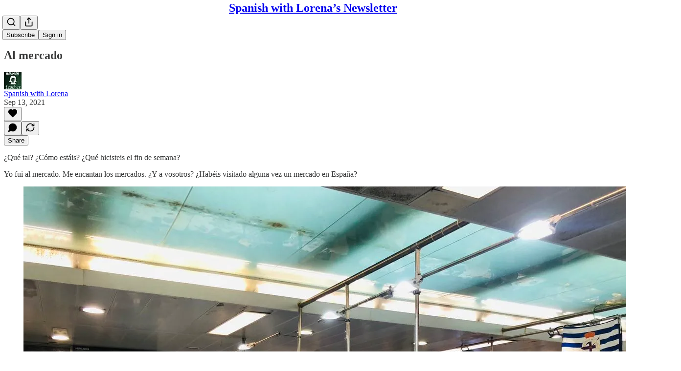

--- FILE ---
content_type: application/javascript
request_url: https://substackcdn.com/bundle/static/js/7664.0ea5122f.js
body_size: 1314
content:
"use strict";(self.webpackChunksubstack=self.webpackChunksubstack||[]).push([["7664"],{51440:function(n,t,e){e.d(t,{PC:()=>r,U6:()=>a});var i=e(32641),l=e(4006),o=e(17402);let a=(0,o.createContext)({country:"US"});function r(n){var{children:t}=n,e=(0,i._)(n,["children"]);let r=(0,o.useMemo)(()=>e,Object.values(e));return(0,l.Y)(a.Provider,{value:r,children:t})}a.displayName="LocaleContext"},74894:function(n,t,e){e.d(t,{M$:()=>a,Om:()=>u,Zu:()=>r});var i=e(83673),l=e.n(i);e(47307),e(94729),e(16291),e(56458);var o=e(46009);function a(n,t){var e;return null!=(e=(null==t?void 0:t.cover_image)||(null==t?void 0:t.podcast_art_url)||(null==n?void 0:n.podcast_art_url))?e:null}let r=n=>{var t,e;let i,a=null!=(e=null==(t=n.sections)?void 0:t.filter(n=>{let{is_podcast:t}=n;return t}).map(t=>{var e;let i=(0,o.lL)({pub:n,section:t});return{slug:t.slug,podcastTitle:null!=(e=i.title)?e:"",description:i.description,artUrl:i.artUrl,sectionId:t.id}}))?e:[];return n.podcast_enabled&&(i=(0,o.j_)({pub:n})),l()([i&&{slug:n.subdomain,podcastTitle:i.title,description:i.description,artUrl:i.artUrl,sectionId:null},...a])};function u(n){var t,e;let{pub:i,section:l}=n;return l?null!=(t=l.spotify_podcast_settings)?t:null:null!=(e=i.spotify_podcast_settings)?e:null}},3843:function(n,t,e){e.d(t,{Fh:()=>r,ai:()=>u,im:()=>i,wk:()=>l});let i={test1:"SubstackInc",badnews:"ryangrim",dmortberg:"danielortberg",offthechain:"APompliano",on:"SubstackInc",petition:"petition",popularinformation:"JuddLegum",shane:"shanesnow",signalproblems:"A_W_Gordon",sinocism:"niubi",taibbi:"mtaibbi",thefirstand15th:"tressiemcphd",thenewsletter:"jbouie",numlock:"WaltHickey"},l=600;var o,a,r=((o={}).ARR10K="arr10k",o.ARR1K="arr1k",o),u=((a={}).List1K="list1k",a.List100="list100",a)},54584:function(n,t,e){e.d(t,{Ns:()=>o});var i=e(69843),l=e.n(i);let o=(n,t,e)=>{var i,o,a,r,u,c;if(!n||!t||!e||!n.allow_upgrades||t.is_founding||(null==(i=t.plan)?void 0:i.interval)==="year"||(null==e||null==(o=e.metadata)?void 0:o.founding)||(null==(a=t.plan)?void 0:a.interval)==="month"&&"month"===e.interval)return!1;return!!n&&!!e&&(!("error"in n)||!n.error)&&(null==(r=e.metadata)?!void 0:!r.unlimited_group)&&((null==(u=e.metadata)?void 0:u.no_coupons)?"founding_only"in n&&!!n.founding_only&&!!e.metadata.founding||"include_founding_plans"in n&&!!n.include_founding_plans&&!!e.metadata.founding:"forever"!==e.interval&&(!n.yearly_only||"year"===e.interval)&&(!n.monthly_only||"month"===e.interval)&&(!n.founding_only||!!(null==(c=e.metadata)?void 0:c.founding))&&("repeating"!==n.duration||("month"!==e.interval||!!l()(n.duration_in_months)||n.duration_in_months%e.interval_count==0)&&("year"!==e.interval||!!l()(n.duration_in_months)||n.duration_in_months%(12*e.interval_count)==0))&&(!n.amount_off||!n.currency||n.currency===e.currency))}},80856:function(n,t,e){e.d(t,{Ru:()=>o,_:()=>u,an:()=>c,gB:()=>r,iQ:()=>a,lk:()=>l});var i=e(92636);let l=function(){let{utm_source:n}=arguments.length>0&&void 0!==arguments[0]?arguments[0]:{};return(0,i.yR)("".concat((0,i.Ew)(),"/tos"),{utm_source:n})},o=function(){let{pub:n,utm_source:t}=arguments.length>0&&void 0!==arguments[0]?arguments[0]:{};return n?(0,i.yR)("".concat((0,i.$_)(n),"/tos"),{utm_source:t}):l({utm_source:t})},a=function(){let{utm_source:n}=arguments.length>0&&void 0!==arguments[0]?arguments[0]:{};return"".concat((0,i.yR)("".concat((0,i.Ew)(),"/ccpa"),{utm_source:n}),"#personal-data-collected")},r=function(){let{utm_source:n,hash:t=null}=arguments.length>0&&void 0!==arguments[0]?arguments[0]:{};return"".concat((0,i.yR)("".concat((0,i.Ew)(),"/privacy"),{utm_source:n})).concat(t?"#".concat(t):"")},u=function(){let{pub:n,utm_source:t,hash:e=null}=arguments.length>0&&void 0!==arguments[0]?arguments[0]:{};if(!n)return"".concat(r({utm_source:t,hash:e}));let l=e?"#".concat(e):"";return"".concat((0,i.yR)("".concat((0,i.$_)(n),"/privacy"),{utm_source:t})).concat(l)},c=function(){let{utm_source:n}=arguments.length>0&&void 0!==arguments[0]?arguments[0]:{};return"".concat((0,i.yR)("".concat((0,i.Ew)(),"/accessibility"),{utm_source:n}))}}}]);